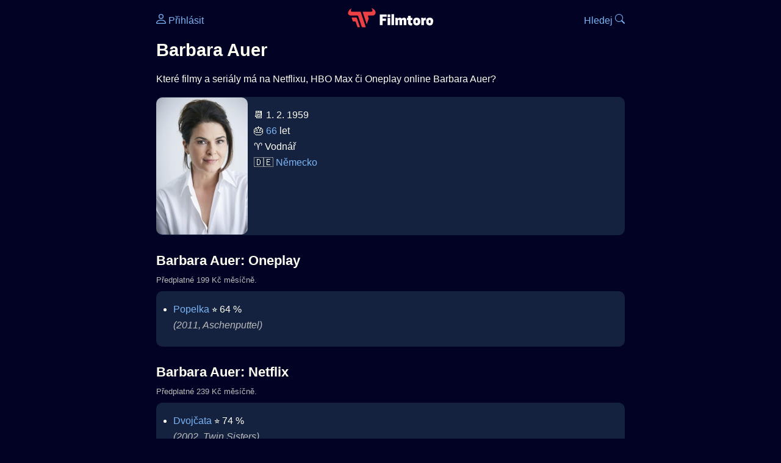

--- FILE ---
content_type: text/html; Charset=utf-8
request_url: https://filmtoro.cz/osoba/barbara-auer?mode=dark
body_size: 9699
content:
<!DOCTYPE html>
<html lang="cs">
<head>
	<title>Barbara Auer ▶️ Netflix, HBO či Disney filmy a seriály</title>
	<meta name="Description" content="Které filmy a seriály má na Netflixu, HBO Max či Oneplay online Barbara Auer?">
	<meta charset="UTF-8">
    <meta content="width=device-width, initial-scale=1" name="viewport">
    <meta http-equiv="X-UA-Compatible" content="IE=edge,chrome=1" />
	<meta name="robots" content="index,follow,max-snippet:-1">
	<meta property="og:title" content="Barbara Auer ▶️ Netflix, HBO či Disney filmy a seriály">
	<meta property="og:image" content="">
	<meta property="og:description" content="Které filmy a seriály má na Netflixu, HBO Max či Oneplay online Barbara Auer?">
	<meta property="og:url" content="https://filmtoro.cz/osoba/barbara-auer">
	<meta name="twitter:card" content="summary_large_image">
	<meta name="twitter:title" content="Barbara Auer ▶️ Netflix, HBO či Disney filmy a seriály">
	<meta name="twitter:description" content="Které filmy a seriály má na Netflixu, HBO Max či Oneplay online Barbara Auer?">
	<meta name="twitter:image" content="">
	<meta name="twitter:site" content="@filmtorocz">
	<meta property="fb:app_id" content="1667003363532804">
	<meta name="google-site-verification" content="_muLufzs-jSzMM8FRjgrmXzhiWmul-qt-VDzKKRlGeI">
	<meta name="seznam-wmt" content="PiK1QwxixaTkmi6OIMRNWDsKCFwPYhjC" />
	<meta name="theme-color" content="#020324">
	<meta name="background-color" content="#020324">
	<meta name="mobile-web-app-capable" content="yes">
	<meta name="apple-mobile-web-app-status-bar-style" content="black-translucent">
	 
	<link rel="icon" href="https://filmtoro.cz/img/filmtoro/favicon.ico" type="image/x-icon">
	<link rel="shortcut icon" href="https://filmtoro.cz/img/filmtoro/favicon_64.ico">
	<link rel="apple-touch-icon" href="https://filmtoro.cz/img/filmtoro/filmtoro_invert_672.png">
	<link rel="manifest" href="/manifest.json?v=2">
	<link rel="canonical" href="https://filmtoro.cz/osoba/barbara-auer">
	<link rel="alternate" type="application/rss+xml" title="Filmtoro RSS" href="https://filmtoro.cz/export/rss.asp" />
	<link rel="stylesheet" href="/css/dark.css?v=202602501">
	
</head>

<body>

<div class="layout">

<div class="left">
<div class="sky">
<ins class="adsbygoogle"
     style="display:block"
     data-ad-client="ca-pub-5935141666329574"
     data-ad-slot="6591630633"
     data-ad-format="auto"
     data-full-width-responsive="true"></ins>
<script>
     (adsbygoogle = window.adsbygoogle || []).push({});
</script>
</div>
</div>

<div class="center">

<div class="container">
	<div id="ssp-zone-262210" class="seznam seznam-mobil" label="szn-des-ad-top-leaderboard"></div>
</div>

<header>
	<div style="float:left;width:25%;padding-top:15px;">
		
			<a href="/prihlaseni"><svg xmlns="http://www.w3.org/2000/svg" width="16" height="16" fill="currentColor" viewBox="0 0 16 16" style="transform: scale(1.3333);"> <path d="M8 8a3 3 0 1 0 0-6 3 3 0 0 0 0 6m2-3a2 2 0 1 1-4 0 2 2 0 0 1 4 0m4 8c0 1-1 1-1 1H3s-1 0-1-1 1-4 6-4 6 3 6 4m-1-.004c-.001-.246-.154-.986-.832-1.664C11.516 10.68 10.289 10 8 10s-3.516.68-4.168 1.332c-.678.678-.83 1.418-.832 1.664z"/></svg>&nbsp;Přihlásit</a>
		
	</div>
	<div style="float:left;width:50%;padding-top:5px;text-align:center;">
		<a href="/"><img src="https://filmtoro.cz/img/filmtoro/filmtoro-logo-red.svg" alt="Filmtoro" title="Filmtoro" width="140" height="32" style="border: 0px;"></a>
	</div>
	<div style="float:left;width:25%;padding-top:15px;text-align:right;">
		<a href="/hledam-film">Hledej&nbsp;<svg xmlns="http://www.w3.org/2000/svg" width="16" height="16" fill="currentColor" viewBox="0 0 16 16"><path d="M11.742 10.344a6.5 6.5 0 1 0-1.397 1.398h-.001q.044.06.098.115l3.85 3.85a1 1 0 0 0 1.415-1.414l-3.85-3.85a1 1 0 0 0-.115-.1zM12 6.5a5.5 5.5 0 1 1-11 0 5.5 5.5 0 0 1 11 0"/></svg></a>
	</div>
	<br clear="all">
</header>

<main>

	
	<h1>Barbara Auer</h1>
	
	<p>Které filmy a seriály má na Netflixu, HBO Max či Oneplay online Barbara Auer?</p>
	<section>
		<img src="https://filmtoro.cz/img/name/barbara-auer.jpg" alt="Barbara Auer" style="float:left;width:150px;height:225px;margin-right:10px;margin-left:-10px;margin-bottom:0px;">
		<p>
		📆 1. 2. 1959<br>
		🎂 <a href="/osoba/herci-kterym-je-66-let">66</a> let<br>♈️ Vodnář<br>&#127465;&#127466;&nbsp;<a href="/osoba/herci-narozeni-v-zemi-nemecko">Německo</a><br>
		</p>
		<br clear="all">
	</section>
	<hr>
	<h2 >Barbara Auer: Oneplay</h2><small class="muted" style="position:relative;top:-10px;">Předplatné 199 Kč měsíčně.</small><div class="keywords">Barbara Auer Oneplay Barbara Auer Oneplay filmy Barbara Auer Oneplay seriály</div>
		<section class="">
	
		<ul>
	<li>
	<figcaption>
	
	<a href="/film/popelka-2011">Popelka</a>
	 ⭐️&nbsp;64&nbsp;%&nbsp;

	<br>
	<i class="muted">(2011, Aschenputtel)</i>
	</figcaption>
	</li></ul>
		</section><hr>
		<h2>Barbara Auer: Netflix</h2><small class="muted" style="position:relative;top:-10px;">Předplatné 239 Kč měsíčně.</small><div class="keywords">Barbara Auer Netflix Barbara Auer Netflix filmy Barbara Auer Netflix seriály</div>
		<section class="">
		
			<ul>
		<li>
	<figcaption>
	
	<a href="/film/dvojcata">Dvojčata</a>
	 ⭐️&nbsp;74&nbsp;%&nbsp;

	<br>
	<i class="muted">(2002, Twin Sisters)</i>
	</figcaption>
	</li></ul>
		</section><hr>
		<h2>Barbara Auer: Disney Plus</h2><small class="muted" style="position:relative;top:-10px;">Předplatné 219 Kč měsíčně.</small><div class="keywords">Barbara Auer Disney Plus Barbara Auer Disney Plus filmy Barbara Auer Disney Plus seriály</div>
		<section class="">
		
			<ul>
		<li>
	<figcaption>
	
	<a href="/film/dvojcata">Dvojčata</a>
	 ⭐️&nbsp;74&nbsp;%&nbsp;

	<br>
	<i class="muted">(2002, Twin Sisters)</i>
	</figcaption>
	</li></ul>
		</section><hr>
		<h2>Barbara Auer: SkyShowtime</h2><small class="muted" style="position:relative;top:-10px;">Předplatné 159 Kč měsíčně.</small><div class="keywords">Barbara Auer SkyShowtime Barbara Auer SkyShowtime filmy Barbara Auer SkyShowtime seriály</div>
		<section class="">
		
			<ul>
		<li>
	<figcaption>
	
	<a href="/film/unwanted-2023">Unwanted</a>
	 ⭐️&nbsp;52&nbsp;%&nbsp;

	<br>
	<i class="muted">(TV 2023, Unwanted)</i>
	</figcaption>
	</li></ul>
		</section><hr>
		<h2>Barbara Auer: Edisonline</h2><small class="muted" style="position:relative;top:-10px;">Předplatné 155 Kč měsíčně.</small><div class="keywords">Barbara Auer Edisonline Barbara Auer Edisonline filmy Barbara Auer Edisonline seriály</div>
		<section class="">
		
			<ul>
		<li>
	<figcaption>
	
	<a href="/film/tranzit-2018">Tranzit</a>
	 ⭐️&nbsp;70&nbsp;%&nbsp;

	<br>
	<i class="muted">(2018, Transit)</i>
	</figcaption>
	</li>
		</ul>
		</section>
		<hr>
		
	<section>
		<h2>⚙️ Barbara Auer filmy a seriály</h2>
		<p>Potřebuješ výsledky podrobnější, jinak seřazené a s dalšími parametry? Použij 
		<form action="/hledam-film" method="post">
		<input type="hidden" name="special" value="osoba">
		<input type="hidden" name="filtr" value="barbara-auer">
		<input type="submit" name="advanced" value="Rozšířené hledání">
		</form>
		<br><br>
	</section>
	<script type="application/ld+json">
	{
	"@context": "https://schema.org",
	"@graph": [
		{
	  	"@type": "Person",
	  	"birthDate": "1959-02-01",
	  	"birthPlace": { "@type": "Place","name": "Konstanz, Germany"},
	  	"sameAs": ["https://www.imdb.com/name/nm0041662"],
	  	"image": "https://filmtoro.cz/img/name/barbara-auer.jpg",
 		"url": "https://filmtoro.cz/osoba/barbara-auer",
	  	"hasOccupation": {"@type": "Occupation","name": "Creator"},
	  	"name": "Barbara Auer"
		},
		{
		"@context": "https://schema.org",
		"@type": "CollectionPage",
		"name": "Barbara Auer ▶️ Netflix, HBO či Disney filmy a seriály",
		"description": "Které filmy a seriály má na Netflixu, HBO Max či Oneplay online Barbara Auer?.",
		"url": "https://filmtoro.cz/osoba/barbara-auer",
		"mainEntity": [
		{"@type": "Movie", "name": "Popelka", "url": "https://filmtoro.cz/film/popelka-2011"},
		{"@type": "Movie", "name": "Dvojčata", "url": "https://filmtoro.cz/film/dvojcata"},
		{"@type": "TVSeries", "name": "Unwanted", "url": "https://filmtoro.cz/film/unwanted-2023"},
		{"@type": "Movie", "name": "Tranzit", "url": "https://filmtoro.cz/film/tranzit-2018"}
			]
		}
	]
	}
	</script>
	<div class="container">
	<div id="ssp-zone-262219" class="seznam" label="szn-des-ad-bottom-rectangle"></div>
	<div id="ssp-zone-262231" class="seznam" label="szn-mob-ad-bottom-rectangle"></div>
</div>

</main>

<footer class="text-center">
	<p>
	<a href="/">Úvod </a>&nbsp;·&nbsp;
	<a href="/filmy">Filmy</a>&nbsp;·&nbsp;
	<a href="/osoba">Herci</a>&nbsp;·&nbsp;
	<a href="/serie">Série</a>&nbsp;·&nbsp;
	<a href="/blog">Novinky</a>&nbsp;·&nbsp;
	<a href="/vod">Platformy</a>
	</p>
	<p>
	❤️ VOD a streaming © 2015-2026 <a href="/web">Filmtoro</a>
	</p>
</footer>

</div>

<div class="right">
	<div class="sky">
<ins class="adsbygoogle"
     style="display:block"
     data-ad-client="ca-pub-5935141666329574"
     data-ad-slot="5221604990"
     data-ad-format="auto"
     data-full-width-responsive="true"></ins>
<script>
     (adsbygoogle = window.adsbygoogle || []).push({});
</script>
</div>
</div>

</div>

</body>
</html>
<img height="1" width="1" style="display:none;" alt="TP pixel" title="TP pixel" src="https://toplist.cz/count.asp?id=1729418">
<script async src="https://www.googletagmanager.com/gtag/js?id=G-SDQEQ0SGMD"></script>
<script>
  window.dataLayer = window.dataLayer || [];
  function gtag(){dataLayer.push(arguments);}
  gtag('js', new Date());

  gtag('config', 'G-SDQEQ0SGMD');
</script>


		<script async src="https://pagead2.googlesyndication.com/pagead/js/adsbygoogle.js?client=ca-pub-5935141666329574" crossorigin="anonymous"></script>
	

--- FILE ---
content_type: text/html; charset=utf-8
request_url: https://www.google.com/recaptcha/api2/aframe
body_size: 266
content:
<!DOCTYPE HTML><html><head><meta http-equiv="content-type" content="text/html; charset=UTF-8"></head><body><script nonce="mB6vMGchShIk-LnswLI7HA">/** Anti-fraud and anti-abuse applications only. See google.com/recaptcha */ try{var clients={'sodar':'https://pagead2.googlesyndication.com/pagead/sodar?'};window.addEventListener("message",function(a){try{if(a.source===window.parent){var b=JSON.parse(a.data);var c=clients[b['id']];if(c){var d=document.createElement('img');d.src=c+b['params']+'&rc='+(localStorage.getItem("rc::a")?sessionStorage.getItem("rc::b"):"");window.document.body.appendChild(d);sessionStorage.setItem("rc::e",parseInt(sessionStorage.getItem("rc::e")||0)+1);localStorage.setItem("rc::h",'1769757987672');}}}catch(b){}});window.parent.postMessage("_grecaptcha_ready", "*");}catch(b){}</script></body></html>